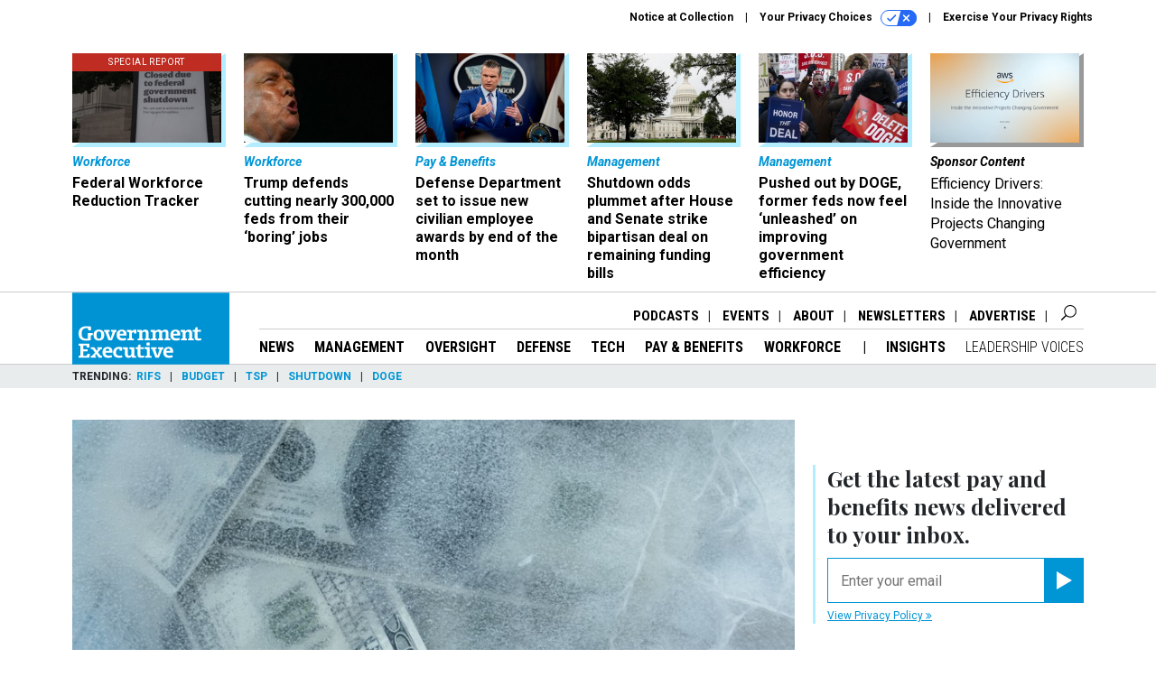

--- FILE ---
content_type: text/html; charset=utf-8
request_url: https://www.google.com/recaptcha/api2/anchor?ar=1&k=6LdOl7YqAAAAABKtsfQAMJd68i9_0s1IP1QM3v7N&co=aHR0cHM6Ly93d3cuZ292ZXhlYy5jb206NDQz&hl=en&v=PoyoqOPhxBO7pBk68S4YbpHZ&size=normal&anchor-ms=20000&execute-ms=30000&cb=b3k84o75xy24
body_size: 49711
content:
<!DOCTYPE HTML><html dir="ltr" lang="en"><head><meta http-equiv="Content-Type" content="text/html; charset=UTF-8">
<meta http-equiv="X-UA-Compatible" content="IE=edge">
<title>reCAPTCHA</title>
<style type="text/css">
/* cyrillic-ext */
@font-face {
  font-family: 'Roboto';
  font-style: normal;
  font-weight: 400;
  font-stretch: 100%;
  src: url(//fonts.gstatic.com/s/roboto/v48/KFO7CnqEu92Fr1ME7kSn66aGLdTylUAMa3GUBHMdazTgWw.woff2) format('woff2');
  unicode-range: U+0460-052F, U+1C80-1C8A, U+20B4, U+2DE0-2DFF, U+A640-A69F, U+FE2E-FE2F;
}
/* cyrillic */
@font-face {
  font-family: 'Roboto';
  font-style: normal;
  font-weight: 400;
  font-stretch: 100%;
  src: url(//fonts.gstatic.com/s/roboto/v48/KFO7CnqEu92Fr1ME7kSn66aGLdTylUAMa3iUBHMdazTgWw.woff2) format('woff2');
  unicode-range: U+0301, U+0400-045F, U+0490-0491, U+04B0-04B1, U+2116;
}
/* greek-ext */
@font-face {
  font-family: 'Roboto';
  font-style: normal;
  font-weight: 400;
  font-stretch: 100%;
  src: url(//fonts.gstatic.com/s/roboto/v48/KFO7CnqEu92Fr1ME7kSn66aGLdTylUAMa3CUBHMdazTgWw.woff2) format('woff2');
  unicode-range: U+1F00-1FFF;
}
/* greek */
@font-face {
  font-family: 'Roboto';
  font-style: normal;
  font-weight: 400;
  font-stretch: 100%;
  src: url(//fonts.gstatic.com/s/roboto/v48/KFO7CnqEu92Fr1ME7kSn66aGLdTylUAMa3-UBHMdazTgWw.woff2) format('woff2');
  unicode-range: U+0370-0377, U+037A-037F, U+0384-038A, U+038C, U+038E-03A1, U+03A3-03FF;
}
/* math */
@font-face {
  font-family: 'Roboto';
  font-style: normal;
  font-weight: 400;
  font-stretch: 100%;
  src: url(//fonts.gstatic.com/s/roboto/v48/KFO7CnqEu92Fr1ME7kSn66aGLdTylUAMawCUBHMdazTgWw.woff2) format('woff2');
  unicode-range: U+0302-0303, U+0305, U+0307-0308, U+0310, U+0312, U+0315, U+031A, U+0326-0327, U+032C, U+032F-0330, U+0332-0333, U+0338, U+033A, U+0346, U+034D, U+0391-03A1, U+03A3-03A9, U+03B1-03C9, U+03D1, U+03D5-03D6, U+03F0-03F1, U+03F4-03F5, U+2016-2017, U+2034-2038, U+203C, U+2040, U+2043, U+2047, U+2050, U+2057, U+205F, U+2070-2071, U+2074-208E, U+2090-209C, U+20D0-20DC, U+20E1, U+20E5-20EF, U+2100-2112, U+2114-2115, U+2117-2121, U+2123-214F, U+2190, U+2192, U+2194-21AE, U+21B0-21E5, U+21F1-21F2, U+21F4-2211, U+2213-2214, U+2216-22FF, U+2308-230B, U+2310, U+2319, U+231C-2321, U+2336-237A, U+237C, U+2395, U+239B-23B7, U+23D0, U+23DC-23E1, U+2474-2475, U+25AF, U+25B3, U+25B7, U+25BD, U+25C1, U+25CA, U+25CC, U+25FB, U+266D-266F, U+27C0-27FF, U+2900-2AFF, U+2B0E-2B11, U+2B30-2B4C, U+2BFE, U+3030, U+FF5B, U+FF5D, U+1D400-1D7FF, U+1EE00-1EEFF;
}
/* symbols */
@font-face {
  font-family: 'Roboto';
  font-style: normal;
  font-weight: 400;
  font-stretch: 100%;
  src: url(//fonts.gstatic.com/s/roboto/v48/KFO7CnqEu92Fr1ME7kSn66aGLdTylUAMaxKUBHMdazTgWw.woff2) format('woff2');
  unicode-range: U+0001-000C, U+000E-001F, U+007F-009F, U+20DD-20E0, U+20E2-20E4, U+2150-218F, U+2190, U+2192, U+2194-2199, U+21AF, U+21E6-21F0, U+21F3, U+2218-2219, U+2299, U+22C4-22C6, U+2300-243F, U+2440-244A, U+2460-24FF, U+25A0-27BF, U+2800-28FF, U+2921-2922, U+2981, U+29BF, U+29EB, U+2B00-2BFF, U+4DC0-4DFF, U+FFF9-FFFB, U+10140-1018E, U+10190-1019C, U+101A0, U+101D0-101FD, U+102E0-102FB, U+10E60-10E7E, U+1D2C0-1D2D3, U+1D2E0-1D37F, U+1F000-1F0FF, U+1F100-1F1AD, U+1F1E6-1F1FF, U+1F30D-1F30F, U+1F315, U+1F31C, U+1F31E, U+1F320-1F32C, U+1F336, U+1F378, U+1F37D, U+1F382, U+1F393-1F39F, U+1F3A7-1F3A8, U+1F3AC-1F3AF, U+1F3C2, U+1F3C4-1F3C6, U+1F3CA-1F3CE, U+1F3D4-1F3E0, U+1F3ED, U+1F3F1-1F3F3, U+1F3F5-1F3F7, U+1F408, U+1F415, U+1F41F, U+1F426, U+1F43F, U+1F441-1F442, U+1F444, U+1F446-1F449, U+1F44C-1F44E, U+1F453, U+1F46A, U+1F47D, U+1F4A3, U+1F4B0, U+1F4B3, U+1F4B9, U+1F4BB, U+1F4BF, U+1F4C8-1F4CB, U+1F4D6, U+1F4DA, U+1F4DF, U+1F4E3-1F4E6, U+1F4EA-1F4ED, U+1F4F7, U+1F4F9-1F4FB, U+1F4FD-1F4FE, U+1F503, U+1F507-1F50B, U+1F50D, U+1F512-1F513, U+1F53E-1F54A, U+1F54F-1F5FA, U+1F610, U+1F650-1F67F, U+1F687, U+1F68D, U+1F691, U+1F694, U+1F698, U+1F6AD, U+1F6B2, U+1F6B9-1F6BA, U+1F6BC, U+1F6C6-1F6CF, U+1F6D3-1F6D7, U+1F6E0-1F6EA, U+1F6F0-1F6F3, U+1F6F7-1F6FC, U+1F700-1F7FF, U+1F800-1F80B, U+1F810-1F847, U+1F850-1F859, U+1F860-1F887, U+1F890-1F8AD, U+1F8B0-1F8BB, U+1F8C0-1F8C1, U+1F900-1F90B, U+1F93B, U+1F946, U+1F984, U+1F996, U+1F9E9, U+1FA00-1FA6F, U+1FA70-1FA7C, U+1FA80-1FA89, U+1FA8F-1FAC6, U+1FACE-1FADC, U+1FADF-1FAE9, U+1FAF0-1FAF8, U+1FB00-1FBFF;
}
/* vietnamese */
@font-face {
  font-family: 'Roboto';
  font-style: normal;
  font-weight: 400;
  font-stretch: 100%;
  src: url(//fonts.gstatic.com/s/roboto/v48/KFO7CnqEu92Fr1ME7kSn66aGLdTylUAMa3OUBHMdazTgWw.woff2) format('woff2');
  unicode-range: U+0102-0103, U+0110-0111, U+0128-0129, U+0168-0169, U+01A0-01A1, U+01AF-01B0, U+0300-0301, U+0303-0304, U+0308-0309, U+0323, U+0329, U+1EA0-1EF9, U+20AB;
}
/* latin-ext */
@font-face {
  font-family: 'Roboto';
  font-style: normal;
  font-weight: 400;
  font-stretch: 100%;
  src: url(//fonts.gstatic.com/s/roboto/v48/KFO7CnqEu92Fr1ME7kSn66aGLdTylUAMa3KUBHMdazTgWw.woff2) format('woff2');
  unicode-range: U+0100-02BA, U+02BD-02C5, U+02C7-02CC, U+02CE-02D7, U+02DD-02FF, U+0304, U+0308, U+0329, U+1D00-1DBF, U+1E00-1E9F, U+1EF2-1EFF, U+2020, U+20A0-20AB, U+20AD-20C0, U+2113, U+2C60-2C7F, U+A720-A7FF;
}
/* latin */
@font-face {
  font-family: 'Roboto';
  font-style: normal;
  font-weight: 400;
  font-stretch: 100%;
  src: url(//fonts.gstatic.com/s/roboto/v48/KFO7CnqEu92Fr1ME7kSn66aGLdTylUAMa3yUBHMdazQ.woff2) format('woff2');
  unicode-range: U+0000-00FF, U+0131, U+0152-0153, U+02BB-02BC, U+02C6, U+02DA, U+02DC, U+0304, U+0308, U+0329, U+2000-206F, U+20AC, U+2122, U+2191, U+2193, U+2212, U+2215, U+FEFF, U+FFFD;
}
/* cyrillic-ext */
@font-face {
  font-family: 'Roboto';
  font-style: normal;
  font-weight: 500;
  font-stretch: 100%;
  src: url(//fonts.gstatic.com/s/roboto/v48/KFO7CnqEu92Fr1ME7kSn66aGLdTylUAMa3GUBHMdazTgWw.woff2) format('woff2');
  unicode-range: U+0460-052F, U+1C80-1C8A, U+20B4, U+2DE0-2DFF, U+A640-A69F, U+FE2E-FE2F;
}
/* cyrillic */
@font-face {
  font-family: 'Roboto';
  font-style: normal;
  font-weight: 500;
  font-stretch: 100%;
  src: url(//fonts.gstatic.com/s/roboto/v48/KFO7CnqEu92Fr1ME7kSn66aGLdTylUAMa3iUBHMdazTgWw.woff2) format('woff2');
  unicode-range: U+0301, U+0400-045F, U+0490-0491, U+04B0-04B1, U+2116;
}
/* greek-ext */
@font-face {
  font-family: 'Roboto';
  font-style: normal;
  font-weight: 500;
  font-stretch: 100%;
  src: url(//fonts.gstatic.com/s/roboto/v48/KFO7CnqEu92Fr1ME7kSn66aGLdTylUAMa3CUBHMdazTgWw.woff2) format('woff2');
  unicode-range: U+1F00-1FFF;
}
/* greek */
@font-face {
  font-family: 'Roboto';
  font-style: normal;
  font-weight: 500;
  font-stretch: 100%;
  src: url(//fonts.gstatic.com/s/roboto/v48/KFO7CnqEu92Fr1ME7kSn66aGLdTylUAMa3-UBHMdazTgWw.woff2) format('woff2');
  unicode-range: U+0370-0377, U+037A-037F, U+0384-038A, U+038C, U+038E-03A1, U+03A3-03FF;
}
/* math */
@font-face {
  font-family: 'Roboto';
  font-style: normal;
  font-weight: 500;
  font-stretch: 100%;
  src: url(//fonts.gstatic.com/s/roboto/v48/KFO7CnqEu92Fr1ME7kSn66aGLdTylUAMawCUBHMdazTgWw.woff2) format('woff2');
  unicode-range: U+0302-0303, U+0305, U+0307-0308, U+0310, U+0312, U+0315, U+031A, U+0326-0327, U+032C, U+032F-0330, U+0332-0333, U+0338, U+033A, U+0346, U+034D, U+0391-03A1, U+03A3-03A9, U+03B1-03C9, U+03D1, U+03D5-03D6, U+03F0-03F1, U+03F4-03F5, U+2016-2017, U+2034-2038, U+203C, U+2040, U+2043, U+2047, U+2050, U+2057, U+205F, U+2070-2071, U+2074-208E, U+2090-209C, U+20D0-20DC, U+20E1, U+20E5-20EF, U+2100-2112, U+2114-2115, U+2117-2121, U+2123-214F, U+2190, U+2192, U+2194-21AE, U+21B0-21E5, U+21F1-21F2, U+21F4-2211, U+2213-2214, U+2216-22FF, U+2308-230B, U+2310, U+2319, U+231C-2321, U+2336-237A, U+237C, U+2395, U+239B-23B7, U+23D0, U+23DC-23E1, U+2474-2475, U+25AF, U+25B3, U+25B7, U+25BD, U+25C1, U+25CA, U+25CC, U+25FB, U+266D-266F, U+27C0-27FF, U+2900-2AFF, U+2B0E-2B11, U+2B30-2B4C, U+2BFE, U+3030, U+FF5B, U+FF5D, U+1D400-1D7FF, U+1EE00-1EEFF;
}
/* symbols */
@font-face {
  font-family: 'Roboto';
  font-style: normal;
  font-weight: 500;
  font-stretch: 100%;
  src: url(//fonts.gstatic.com/s/roboto/v48/KFO7CnqEu92Fr1ME7kSn66aGLdTylUAMaxKUBHMdazTgWw.woff2) format('woff2');
  unicode-range: U+0001-000C, U+000E-001F, U+007F-009F, U+20DD-20E0, U+20E2-20E4, U+2150-218F, U+2190, U+2192, U+2194-2199, U+21AF, U+21E6-21F0, U+21F3, U+2218-2219, U+2299, U+22C4-22C6, U+2300-243F, U+2440-244A, U+2460-24FF, U+25A0-27BF, U+2800-28FF, U+2921-2922, U+2981, U+29BF, U+29EB, U+2B00-2BFF, U+4DC0-4DFF, U+FFF9-FFFB, U+10140-1018E, U+10190-1019C, U+101A0, U+101D0-101FD, U+102E0-102FB, U+10E60-10E7E, U+1D2C0-1D2D3, U+1D2E0-1D37F, U+1F000-1F0FF, U+1F100-1F1AD, U+1F1E6-1F1FF, U+1F30D-1F30F, U+1F315, U+1F31C, U+1F31E, U+1F320-1F32C, U+1F336, U+1F378, U+1F37D, U+1F382, U+1F393-1F39F, U+1F3A7-1F3A8, U+1F3AC-1F3AF, U+1F3C2, U+1F3C4-1F3C6, U+1F3CA-1F3CE, U+1F3D4-1F3E0, U+1F3ED, U+1F3F1-1F3F3, U+1F3F5-1F3F7, U+1F408, U+1F415, U+1F41F, U+1F426, U+1F43F, U+1F441-1F442, U+1F444, U+1F446-1F449, U+1F44C-1F44E, U+1F453, U+1F46A, U+1F47D, U+1F4A3, U+1F4B0, U+1F4B3, U+1F4B9, U+1F4BB, U+1F4BF, U+1F4C8-1F4CB, U+1F4D6, U+1F4DA, U+1F4DF, U+1F4E3-1F4E6, U+1F4EA-1F4ED, U+1F4F7, U+1F4F9-1F4FB, U+1F4FD-1F4FE, U+1F503, U+1F507-1F50B, U+1F50D, U+1F512-1F513, U+1F53E-1F54A, U+1F54F-1F5FA, U+1F610, U+1F650-1F67F, U+1F687, U+1F68D, U+1F691, U+1F694, U+1F698, U+1F6AD, U+1F6B2, U+1F6B9-1F6BA, U+1F6BC, U+1F6C6-1F6CF, U+1F6D3-1F6D7, U+1F6E0-1F6EA, U+1F6F0-1F6F3, U+1F6F7-1F6FC, U+1F700-1F7FF, U+1F800-1F80B, U+1F810-1F847, U+1F850-1F859, U+1F860-1F887, U+1F890-1F8AD, U+1F8B0-1F8BB, U+1F8C0-1F8C1, U+1F900-1F90B, U+1F93B, U+1F946, U+1F984, U+1F996, U+1F9E9, U+1FA00-1FA6F, U+1FA70-1FA7C, U+1FA80-1FA89, U+1FA8F-1FAC6, U+1FACE-1FADC, U+1FADF-1FAE9, U+1FAF0-1FAF8, U+1FB00-1FBFF;
}
/* vietnamese */
@font-face {
  font-family: 'Roboto';
  font-style: normal;
  font-weight: 500;
  font-stretch: 100%;
  src: url(//fonts.gstatic.com/s/roboto/v48/KFO7CnqEu92Fr1ME7kSn66aGLdTylUAMa3OUBHMdazTgWw.woff2) format('woff2');
  unicode-range: U+0102-0103, U+0110-0111, U+0128-0129, U+0168-0169, U+01A0-01A1, U+01AF-01B0, U+0300-0301, U+0303-0304, U+0308-0309, U+0323, U+0329, U+1EA0-1EF9, U+20AB;
}
/* latin-ext */
@font-face {
  font-family: 'Roboto';
  font-style: normal;
  font-weight: 500;
  font-stretch: 100%;
  src: url(//fonts.gstatic.com/s/roboto/v48/KFO7CnqEu92Fr1ME7kSn66aGLdTylUAMa3KUBHMdazTgWw.woff2) format('woff2');
  unicode-range: U+0100-02BA, U+02BD-02C5, U+02C7-02CC, U+02CE-02D7, U+02DD-02FF, U+0304, U+0308, U+0329, U+1D00-1DBF, U+1E00-1E9F, U+1EF2-1EFF, U+2020, U+20A0-20AB, U+20AD-20C0, U+2113, U+2C60-2C7F, U+A720-A7FF;
}
/* latin */
@font-face {
  font-family: 'Roboto';
  font-style: normal;
  font-weight: 500;
  font-stretch: 100%;
  src: url(//fonts.gstatic.com/s/roboto/v48/KFO7CnqEu92Fr1ME7kSn66aGLdTylUAMa3yUBHMdazQ.woff2) format('woff2');
  unicode-range: U+0000-00FF, U+0131, U+0152-0153, U+02BB-02BC, U+02C6, U+02DA, U+02DC, U+0304, U+0308, U+0329, U+2000-206F, U+20AC, U+2122, U+2191, U+2193, U+2212, U+2215, U+FEFF, U+FFFD;
}
/* cyrillic-ext */
@font-face {
  font-family: 'Roboto';
  font-style: normal;
  font-weight: 900;
  font-stretch: 100%;
  src: url(//fonts.gstatic.com/s/roboto/v48/KFO7CnqEu92Fr1ME7kSn66aGLdTylUAMa3GUBHMdazTgWw.woff2) format('woff2');
  unicode-range: U+0460-052F, U+1C80-1C8A, U+20B4, U+2DE0-2DFF, U+A640-A69F, U+FE2E-FE2F;
}
/* cyrillic */
@font-face {
  font-family: 'Roboto';
  font-style: normal;
  font-weight: 900;
  font-stretch: 100%;
  src: url(//fonts.gstatic.com/s/roboto/v48/KFO7CnqEu92Fr1ME7kSn66aGLdTylUAMa3iUBHMdazTgWw.woff2) format('woff2');
  unicode-range: U+0301, U+0400-045F, U+0490-0491, U+04B0-04B1, U+2116;
}
/* greek-ext */
@font-face {
  font-family: 'Roboto';
  font-style: normal;
  font-weight: 900;
  font-stretch: 100%;
  src: url(//fonts.gstatic.com/s/roboto/v48/KFO7CnqEu92Fr1ME7kSn66aGLdTylUAMa3CUBHMdazTgWw.woff2) format('woff2');
  unicode-range: U+1F00-1FFF;
}
/* greek */
@font-face {
  font-family: 'Roboto';
  font-style: normal;
  font-weight: 900;
  font-stretch: 100%;
  src: url(//fonts.gstatic.com/s/roboto/v48/KFO7CnqEu92Fr1ME7kSn66aGLdTylUAMa3-UBHMdazTgWw.woff2) format('woff2');
  unicode-range: U+0370-0377, U+037A-037F, U+0384-038A, U+038C, U+038E-03A1, U+03A3-03FF;
}
/* math */
@font-face {
  font-family: 'Roboto';
  font-style: normal;
  font-weight: 900;
  font-stretch: 100%;
  src: url(//fonts.gstatic.com/s/roboto/v48/KFO7CnqEu92Fr1ME7kSn66aGLdTylUAMawCUBHMdazTgWw.woff2) format('woff2');
  unicode-range: U+0302-0303, U+0305, U+0307-0308, U+0310, U+0312, U+0315, U+031A, U+0326-0327, U+032C, U+032F-0330, U+0332-0333, U+0338, U+033A, U+0346, U+034D, U+0391-03A1, U+03A3-03A9, U+03B1-03C9, U+03D1, U+03D5-03D6, U+03F0-03F1, U+03F4-03F5, U+2016-2017, U+2034-2038, U+203C, U+2040, U+2043, U+2047, U+2050, U+2057, U+205F, U+2070-2071, U+2074-208E, U+2090-209C, U+20D0-20DC, U+20E1, U+20E5-20EF, U+2100-2112, U+2114-2115, U+2117-2121, U+2123-214F, U+2190, U+2192, U+2194-21AE, U+21B0-21E5, U+21F1-21F2, U+21F4-2211, U+2213-2214, U+2216-22FF, U+2308-230B, U+2310, U+2319, U+231C-2321, U+2336-237A, U+237C, U+2395, U+239B-23B7, U+23D0, U+23DC-23E1, U+2474-2475, U+25AF, U+25B3, U+25B7, U+25BD, U+25C1, U+25CA, U+25CC, U+25FB, U+266D-266F, U+27C0-27FF, U+2900-2AFF, U+2B0E-2B11, U+2B30-2B4C, U+2BFE, U+3030, U+FF5B, U+FF5D, U+1D400-1D7FF, U+1EE00-1EEFF;
}
/* symbols */
@font-face {
  font-family: 'Roboto';
  font-style: normal;
  font-weight: 900;
  font-stretch: 100%;
  src: url(//fonts.gstatic.com/s/roboto/v48/KFO7CnqEu92Fr1ME7kSn66aGLdTylUAMaxKUBHMdazTgWw.woff2) format('woff2');
  unicode-range: U+0001-000C, U+000E-001F, U+007F-009F, U+20DD-20E0, U+20E2-20E4, U+2150-218F, U+2190, U+2192, U+2194-2199, U+21AF, U+21E6-21F0, U+21F3, U+2218-2219, U+2299, U+22C4-22C6, U+2300-243F, U+2440-244A, U+2460-24FF, U+25A0-27BF, U+2800-28FF, U+2921-2922, U+2981, U+29BF, U+29EB, U+2B00-2BFF, U+4DC0-4DFF, U+FFF9-FFFB, U+10140-1018E, U+10190-1019C, U+101A0, U+101D0-101FD, U+102E0-102FB, U+10E60-10E7E, U+1D2C0-1D2D3, U+1D2E0-1D37F, U+1F000-1F0FF, U+1F100-1F1AD, U+1F1E6-1F1FF, U+1F30D-1F30F, U+1F315, U+1F31C, U+1F31E, U+1F320-1F32C, U+1F336, U+1F378, U+1F37D, U+1F382, U+1F393-1F39F, U+1F3A7-1F3A8, U+1F3AC-1F3AF, U+1F3C2, U+1F3C4-1F3C6, U+1F3CA-1F3CE, U+1F3D4-1F3E0, U+1F3ED, U+1F3F1-1F3F3, U+1F3F5-1F3F7, U+1F408, U+1F415, U+1F41F, U+1F426, U+1F43F, U+1F441-1F442, U+1F444, U+1F446-1F449, U+1F44C-1F44E, U+1F453, U+1F46A, U+1F47D, U+1F4A3, U+1F4B0, U+1F4B3, U+1F4B9, U+1F4BB, U+1F4BF, U+1F4C8-1F4CB, U+1F4D6, U+1F4DA, U+1F4DF, U+1F4E3-1F4E6, U+1F4EA-1F4ED, U+1F4F7, U+1F4F9-1F4FB, U+1F4FD-1F4FE, U+1F503, U+1F507-1F50B, U+1F50D, U+1F512-1F513, U+1F53E-1F54A, U+1F54F-1F5FA, U+1F610, U+1F650-1F67F, U+1F687, U+1F68D, U+1F691, U+1F694, U+1F698, U+1F6AD, U+1F6B2, U+1F6B9-1F6BA, U+1F6BC, U+1F6C6-1F6CF, U+1F6D3-1F6D7, U+1F6E0-1F6EA, U+1F6F0-1F6F3, U+1F6F7-1F6FC, U+1F700-1F7FF, U+1F800-1F80B, U+1F810-1F847, U+1F850-1F859, U+1F860-1F887, U+1F890-1F8AD, U+1F8B0-1F8BB, U+1F8C0-1F8C1, U+1F900-1F90B, U+1F93B, U+1F946, U+1F984, U+1F996, U+1F9E9, U+1FA00-1FA6F, U+1FA70-1FA7C, U+1FA80-1FA89, U+1FA8F-1FAC6, U+1FACE-1FADC, U+1FADF-1FAE9, U+1FAF0-1FAF8, U+1FB00-1FBFF;
}
/* vietnamese */
@font-face {
  font-family: 'Roboto';
  font-style: normal;
  font-weight: 900;
  font-stretch: 100%;
  src: url(//fonts.gstatic.com/s/roboto/v48/KFO7CnqEu92Fr1ME7kSn66aGLdTylUAMa3OUBHMdazTgWw.woff2) format('woff2');
  unicode-range: U+0102-0103, U+0110-0111, U+0128-0129, U+0168-0169, U+01A0-01A1, U+01AF-01B0, U+0300-0301, U+0303-0304, U+0308-0309, U+0323, U+0329, U+1EA0-1EF9, U+20AB;
}
/* latin-ext */
@font-face {
  font-family: 'Roboto';
  font-style: normal;
  font-weight: 900;
  font-stretch: 100%;
  src: url(//fonts.gstatic.com/s/roboto/v48/KFO7CnqEu92Fr1ME7kSn66aGLdTylUAMa3KUBHMdazTgWw.woff2) format('woff2');
  unicode-range: U+0100-02BA, U+02BD-02C5, U+02C7-02CC, U+02CE-02D7, U+02DD-02FF, U+0304, U+0308, U+0329, U+1D00-1DBF, U+1E00-1E9F, U+1EF2-1EFF, U+2020, U+20A0-20AB, U+20AD-20C0, U+2113, U+2C60-2C7F, U+A720-A7FF;
}
/* latin */
@font-face {
  font-family: 'Roboto';
  font-style: normal;
  font-weight: 900;
  font-stretch: 100%;
  src: url(//fonts.gstatic.com/s/roboto/v48/KFO7CnqEu92Fr1ME7kSn66aGLdTylUAMa3yUBHMdazQ.woff2) format('woff2');
  unicode-range: U+0000-00FF, U+0131, U+0152-0153, U+02BB-02BC, U+02C6, U+02DA, U+02DC, U+0304, U+0308, U+0329, U+2000-206F, U+20AC, U+2122, U+2191, U+2193, U+2212, U+2215, U+FEFF, U+FFFD;
}

</style>
<link rel="stylesheet" type="text/css" href="https://www.gstatic.com/recaptcha/releases/PoyoqOPhxBO7pBk68S4YbpHZ/styles__ltr.css">
<script nonce="Y0MOGrYOfqI5QEomrbiPHA" type="text/javascript">window['__recaptcha_api'] = 'https://www.google.com/recaptcha/api2/';</script>
<script type="text/javascript" src="https://www.gstatic.com/recaptcha/releases/PoyoqOPhxBO7pBk68S4YbpHZ/recaptcha__en.js" nonce="Y0MOGrYOfqI5QEomrbiPHA">
      
    </script></head>
<body><div id="rc-anchor-alert" class="rc-anchor-alert"></div>
<input type="hidden" id="recaptcha-token" value="[base64]">
<script type="text/javascript" nonce="Y0MOGrYOfqI5QEomrbiPHA">
      recaptcha.anchor.Main.init("[\x22ainput\x22,[\x22bgdata\x22,\x22\x22,\[base64]/[base64]/[base64]/ZyhXLGgpOnEoW04sMjEsbF0sVywwKSxoKSxmYWxzZSxmYWxzZSl9Y2F0Y2goayl7RygzNTgsVyk/[base64]/[base64]/[base64]/[base64]/[base64]/[base64]/[base64]/bmV3IEJbT10oRFswXSk6dz09Mj9uZXcgQltPXShEWzBdLERbMV0pOnc9PTM/bmV3IEJbT10oRFswXSxEWzFdLERbMl0pOnc9PTQ/[base64]/[base64]/[base64]/[base64]/[base64]\\u003d\x22,\[base64]\x22,\x22JsOaw5bDlDvCiEcTwoQBwqBqfsO9wrLClsO2YSthFwbDnThowrfDosKow4Fqd3fDtF48w5JQf8O/wpTCo1UAw6tTS8OSwpw2wpo0WShfwpYdFjMfAxbCmsO1w5AUw7/CjlRDFsK6acK4woNVDhLCqSYMw4cRBcOnwpZtBE/DrMOPwoEub3ArwrvCkFYpB1gHwqBqacKNS8OcOFZFSMOfJzzDjFTCoSckITRFW8Ovw6zCtUdOw5w4CnAqwr13UVHCvAXClsOOdFFhaMOQDcOhwpMiwqbCnsK+ZGBDw5LCnFxKwqkdKMOhTAwwVSI6UcKjw7/[base64]/[base64]/ClcKKw6zDmibDscKzw5zCgxBEw5ZJSsOyFA93VsOYfsOew7HCvQHCn2g5J1jCs8KOFGhjSVVZw5/DmMOBMsOew5AIw7ILBn1GbsKYSMKVw7zDoMKJF8Khwq8awpbDqTbDq8OEw6zDrFAxw7kFw6zDl8KiNWI9CcOcLsKaS8OBwp93w5sxJyvDjmkuc8KBwp8/wpLDkzXCqTPDjQTCssOqwrPCjsOwXyspf8Orw77DsMOnw7XCj8O0IGnCuknDkcO7QsKdw5FPwr/Cg8OPwqNkw7BdRjMXw7nCsMOQE8OGw4lswpLDmULCswvCtsOtw6/DvcOQW8KMwqI6wpLCpcOgwoBMwrXDuCbDmRbDsmIvwoDCnmTCuQJyWMKIasOlw5Bow5PDhsOgacKsFlFWdMO/w6rDh8Obw47DucKnw6rCm8OiBMKsVTHCtGTDlcO9wr/Cg8Olw5rCqcKJE8Oww745TmlTAUDDpsOEHcOQwrx6w4Iaw6vDrcK6w7cawqvDh8KFWMOkw45xw6QAFcOgXSbCpW/ClUNjw7TCrsKaODvChV0tLmLClsK+csObwqxww7PDrMOQJDReAcOtJkVMcsO8W0/Dhjxjw7/Ch3diwpPChAvCvwYLwqQPwpLDgcOmwoPCsic+e8OwdcKLZRxbQjXDujrClMKjwr7DgC1lw5nDjcKsDcKJJ8OWVcKWwo3Cn27Dq8OEw59hw71DwonCvgLCoCM4L8Ouw6fCscK0wosLasOtwqbCqcOkPS/[base64]/w6bDpVrDocKRwpzDnsOyw7HDt8OIw790PCXDinFbw6EAPcOEw6NeDcK/VAtgwo8jw41fwo/[base64]/DjTkKcsOgGMK6QWvCiS/Dgz/[base64]/[base64]/[base64]/CrcK5w5HDs37DjBUuw6/CsU4MVVjCt8OxcwQ9w7Z/Bi7CosOkw4zDgDvDk8OEwoYhw6LDtsOIIsKKw4AUw4HCqsOCfMKSUsKHw53DqjXCtsOmRcKqw6pow6Y3XMOqw7BewrExw4/DtzbDmFTDsAh+bMKBZsKkJMOJw6olcDYOK8KnNg/CtwpzIcO7wrhkXUIEwqrDskvDlsKITMOMwpjCtkXDv8Otwq7CsVwwwoTDk2zDhMORw4hedMK/JcOWw6DCk2cKCMKFw5BhD8ODw7Rrwo19IX53wqHDkMORwrAoW8ORw5bCjAhcRMOpwrc3JcKqw6BKB8Ogwp/[base64]/w4kdwqnCukxPwqhCbT5vw5TDhxp0OCMNwqLCgnRHOHrDrcKiFBPDusO4w5MmwopRI8OgUjEae8OyBARmw79Sw6c3wr/DpcK3wpQlBw1gwoNGFMOzwpnCnUNhYhlOw5kaCGvClsK5wr1Kw7oZw5fCoMKVwr0Rw4lhwoLDq8Odw53CvG/CoMKHehA2XX98w5UBwoRCAMO9w47DtnM6FCrDn8KFwrZLwok+T8KdwrhleXTDgCZ1w5xwwqDCphTChQAJw7vDvyvCsD7CvMKDw7UuKzc7w7J/asK/fsKcw53ChUDCpSTCjBHDk8Ouw7XDhcKJdMOPC8Osw4JIwpsaC1pTfsOIO8OHwpI1Wwt4FngefcKhOU0nYAzDmMOQwps4wqlZVw/[base64]/ChcKYw7rCo0/Do8KOw6d7aj3CoMOEw7zCognDsMO6wqHDoy7CksK7VMOAZHAYJF7DjTrCisKCecKnP8KQfGFyVihOw68yw5nCk8KmH8OpKcKAw4ZzcSpuw49+KjHDrjVfah7CjhHClsK7wrXDm8O1wp95LVLDn8Kgw4zDqUEvwoMiAMKmw5XDlT/ConxTH8Oyw5UkFHYBK8OcE8KTJBrDuBHDmStlwoLDn3hcw4PCijN4w4XClw8OW0U/IiXDlsK/[base64]/CtkTCrMK8w4zCuMKxDlTDl8KAw4HDlcK8bCpFNmbCtcOJMgPCrwY0wphdw6h/MnfDpcKfwp5bF2FNH8Kkw5JlLcKow4hRDnc/LRHDmEUIdcOrwrdDwqHCuHXChMOwwp43dsK5SUBbFUsawp3DqsO8YsKQw6rCnwpJYzPDnTIgw4wyw5PChTplCT1FwrrCgDQxXnodL8OzDsO5w5llw4HDmQHCoVBFw6zDnyYpw4/Dmg8xG8OswpdPw6DDg8Oyw4LCjMOIG8O3w5LDjVsyw4USw7pgH8KNFsK0wpgraMODwoM1wroaRcOAw7x2Fy3DscO8wpc+w5AKH8KgesOew6nDicOUFk5NVCDCnzrCixDDtcKsXsOpwrDCsMOEGhNdHh/CjDQLByciBMKuw5cQwpIWS0s8acOQwo0ad8O9wo1VEcO/w7gFw5TClRnCki98MMKowqDCk8K/w4TDp8ONw6zDgsKQw4TCncKwwplPwoxDAcORcMKyw4ZJwqbCkCxINWEbNMO2LSVwS8KhGAzDhjpreVUMwr/DgsO7w6LDocO4W8OOQsOfS1R4wpZaw6/[base64]/ChcKlQsO1MglZw4RswpRhwpPDvRbCg8O+IRAWw4jDhcO5TwYOwpPCucOPw7J5w4DDpcO2wp/DrlFUKF7CuipTwrHDusO3QgDCrcOOFsOsNsK8w6nDmjN6w6vCrHItTmfCmMOHKnhDQzllwqVnw6d1DMKyVMK5WB4fXyTDr8KGPDkjwpAFw5VXT8OUal1vw4vDgy1mw53Cl0RJwonCtMKFQA18cTRBNQtGwqDDiMOxwqsYwqjDvGDDusKJHMK3KX/DkcKtPsKywr3CgzvCgcOQScKQbkLCoBjDgMOrKAvCsGHDusKZecKYBXFyTHZVKFzCrsKRw6kFw7YgEFE4w7HDhcOPwpXDncKsw4TDkXJ4BMKSYgvChVVewprCnMKcRMOLwprCuj7Dk8Kow7djRMK/w7TDisK8eHtNQcOVwrzDoFdYPmc1w6HCkcKjw68xIm/Cn8K+wrrDvsK6wpvClyoww7R5w7jDrBHDssOFfXBUe04aw71CdMKww5QqQ3HDqcKJwpzDkEl4IsKvIMKKw5olw7lJKsKRDWLDqy0IZMO4w5VFw4w4SX8iwr8qbXXCgmnDnsOYw713E8OjXkLDvMOxw6vCkljChMOSw7PDusOCa8OJfk/ChMK8wqXDnhFDOm7DszLCmx/DscKeK3lzTsOKJMOHGS0+IDR3w68eZlLDmTUuWntfHcKNRD3CkMKdwpTDvntEPsODT3nChjzDlMOsO2Bcw4dzGnzCslkOw7TDlUjDisKyWgPChMKZw4EgPMO9BsOwSG/CjSEowo7DhRXChcKVw6vCisKAPUF9wrxfw68TBcKDDcOawqHCu2tfw5vDkTFXw7DDr0HCgHMkwpEadcKMFsKSw7kCcyTDkg1CcsKiAnHCscKQw41Cw4x/w4s8wqLDqsKtw4zDm33DpHRnKMOGVGRiaE3DhUx+wozCqiDCpcOsHzkhwo45JV8Dw7rCnMO0fW/Cg0RyZMOJAMOBP8OwacOmwrRHwrrCsnoMMHDDh0fDtmbCv2J4VcKEw71BDcKVFEYOwo3DicKZPkdlYMObDsKvwqfChAbCuiIBOn99wrbDi23DgjfDmF13HANMw4DCk3TDgsOrw7oEw5JMf3hFw7AjT2BzLcOqw7Y5w4g8w7JVwp/[base64]/DucK1OsOFf8K+eHnDvWjCrzfDsExSwqYqQcO5SMOIwpLCoUoWQXnCr8K0MAZVw7d2wpUlw7c2Tyw2wrQeMFTDoHPCrEZewpfCuMKMwodiw7/[base64]/CvCPDrlTDkcO1w4AxR8K2wqfDvcO0FcOYw4vDv8ORwqlSwq3DqMOoNBsfw6bDsXs8SA7CvMOFF8OlA1oMBMKsJ8K8DHA/[base64]/CmsOzT8KIw5jDriLCtMKNTcK7T2tzaFo8B8KZwrDCjVPCpsOBBsOVw6rCuzfDj8O+wrg9wpcJw7hJNMKQMznDqcK3w5/CvsOEw7UUw5ImIEPCon0HGsOaw67CtHnDicOGbMKgVMKMw5Mlw6DDnhnDoXNZTcO3bcOuIXJcHsKfVMO+wpE5NcOMWHjDh8KGw4PDoMKwMWfDvRM4TsKaCErDkcOUwpYBw7h8ACgHQsKZKsK0w6PChsOIw6jCisKkw7nCplLDkMKRw7t3NTrCqm/CscOncsOGw6TCkkVbw7fDgSgRwpLDg1HDrxcOVMOtwqQsw4F7w7PCs8O9w7/CgVBRIijDtMOnTH9gQsOZw7clGUPCvsOhwpjDsSh1wrFvZV9Ew4ElwqPDuMOTwoEAworCkMK0wo5EwqYHw4dYA0/DsBRJMj1jw5YHeChoDsKfw6jDvRBbQVkfwq7DqsKvKiksO0Qpwr/[base64]/DlcKoDsOeaMKBw5jDusOoXipCw6fDkcKww5FBwpDDsXLCgsO1w7QVwrluw6rDh8KOw507Uh/[base64]/DqQxjw7YbI8OmwrbDp8OwfcKwQ8ORbDbCnsK1H8K1w6x9wokPP2UGKsKswoHDvTvCq0jDuxXDt8OGwpZjwqQuwoPCqWR6DV5ew4l2byrCgwQBUiXCqQjCikxOHwIlOFbCncOaJ8OdMsOLw5/CvHrDqcK+AcOIw4FqfcOnbmnCvcOkEThiPcOpJ2XDh8O+VRLCicKbw4HClsOlWsO8b8Kdel87KmnDqcO2Cz/CiMOGw4TCtcOKW2TCgw0JL8KVOh/[base64]/DicKzwq5iFcK1w4XDgzt0eMKNw5JMwrIDw7ZNw4loaMKtBsOmB8O0DCQldEZjeCbDuxvDncKEOMO/[base64]/[base64]/Cpk0zw4QAa8KxH8KLworDiB4Jw7zCncOnfcO7wppQw7UBwp3DoAdTO1/Cm2/Cr8Opw4TCvFLDjFoLbSQPScK1wqNCwpzDpcOzwpvDrFnDoSsWwpNdV8KBwrrDp8KPw7PCrz0aw4RdO8K6w63CgMO7XH0gwoIKG8OudMKVw6sjQi7DhWUPw5vCusKAdy4sLTbCi8OAVsOXwpXDo8OkIcKHw6oCDcOGQjLDjXbDusK/ZMOIw7PDn8K1wqwyHz8jw4Z4SxzDtMOxw61ZKwzDojfCqMO+w55HQWhZw6bCuVsHwoY+IXHDtMOLw4TDgltPw7o/wr7CojDCrSJuw6HDnQDDhsKWw58/RsKowqjDh2TClUPDgsKuwqIIZ0sbw5UiwqoXKsK7BMOQwqLCgi/[base64]/DlhB5w5V1ccONA8KDw4zCkGJhwqR/XBXDn8K1w4TDhEPDtsOZwqF5w7QeO3PCl2EDLULCtlHCmcKSI8O3C8KfwoDChcOjwphqEMO0wpgWR3TDpsOgGjLCojNiNEbDrMKaw47Ct8OgwqVnw4PClcKPw7wDwrptwrJCw5fCsBkWw65pwqxSw7g/PsOrRsKUaMK4wokiGcKow6MhUMOuw5gHwo5QwpIBw7rCmsOyNsOnw7HDlCUSwqNEw64ZXQpnw6fDh8KUwofDvwDCm8OGOcKcw54PKMOFwrFYXH/Cq8OYwojCvEXChcKcMcKnw5PDoETCq8KgwqIrwpHCjzx8HVELfcOZwrAawpHDrsKbdsOawrnDv8K9wrvDq8OAKzgCZMKSFMOhYAYfAUrCojFPwo4zUljDs8KDDMO2f8OYwrcawprCvT9Tw7HCscKjesOLEgHCssKJwrt7Ny3Co8KtY0JWwqsEWMOfw6Qxw6zCuR/CryTCvALChMOGMMKNwqfDgCzDkcOLwpzDtUx3EcK4O8KFw6nCh03Du8KHb8Kcw73CrMKUI319wo/CjmPDvjzCrUhrUsKmbVt5ZsKtw7vCtsO7f0bCgV/[base64]/RMOqw6XDoBfCvsKiw6c2wqHCncOzEcKJJUHCpMOCw7/DvcO0asO8w7XCsMKzw702w6chwo9Tw5zCtcO0w59Ew5TDs8Odwo3CjzxoRcOiI8K6HGfDsHNRw4DCjlQDw5DDhRF0wqEkw67CkTzDhGkHEMKywpMZLMOmKMKsGMK9wrcxwobCsxTCp8OeEUQkMg7Dj1rDtgVqwrVmTsOtAUF0bMOxwq/CqUdawohEwpLCsiRuw5XDnWk5fDDDmMOxwoMnUcO6w5/CgMOmwphJLHPDhjwVAVQCBcOyA0Z0eGbCh8OvRmB2TXRrw73CuMOtwqnCh8OhXF8dPMKCwrAIwpkVw6vDvsKOHBzDnDF1YcODcm/ChcKlfT3Cu8KKfcKqw5luw4HChDHDhAzCgFjCnWzClX7Dv8K1bTsnw6VPw4RbJ8KjbcKJGSNtOgvCtQ7DgQ/[base64]/Bld6HT1JIsKjIntLbCnCogpLOE9PwobDt3LCvMK4w5bDtMOyw7w7PB3CisKUw7EpZAzCicOFGBMpw5JZcTleKMKmwovCqsKrw5UTw64Xf3/CulpyQsKhw65aZcKkw7g1woZKQ8K9woYWFTsaw7pIasO+w4FswpvDu8KAGGjDicKITAd4w7w0w4EcXwvCk8O9CHHDjxYuOjodQiwzw5FJehrCqxXDlcKgUCA2C8OoOsKSwpBRYSXDq1nCkWUfw40tc3/DmsKKwoHDoS/[base64]/[base64]/wrbDtcKGXhchwpAwLcK1w4rCggHDsMKqdCzCq8Kzw7vDtsOHwoBjwpLChsKaC00Ow4LCjknCpwbCoEZaYhImYQ8cwp/CmcO7woYTw4fCrcK/M3TDoMKTTijCtlTCm2rDvThiwr00w6/Cqkpsw4DCpRlGP0/CvSYKZW7DtRw6w5nCt8OIMMOYwobCrsKiC8K8OMKUw5J1w5Vgwq/Chz/[base64]/[base64]/DuXvCkgoyw4VZw4pAGQHCvHrCnWEXQMOiw4kkelfCssOXOsK5BsK3HsKADsOnwprCnWrCsA7DjHM8RMO2YsOhasKnw7VUeERTwqkCVCBkHMOPSg9OHcKQe1AFw7fCgBMkHxlQb8OiwrA0c1HDusODM8OcwofDkhI5aMONw546cMO/ZgdUwp5uXTTDnsOmRMOkwrHDlWXDrhV+w6h9YcKuw6/CrkVkcMKdwqVTD8OxwrJWw5/CkMKCSQbCgcK4XUbDry9Iw6o9UcK5EMO7FMOwwrQfw7rCiAsEw6gPw4Emw7gnwpFOQcKkZV9VwqpbwqVTBw3Cj8Osw5bCoSYrw59nLsOXw6zDvsKNfDF5w7bCr0LCgSHDq8OyPxAMwpXCm2AYw73CnQRXcVfDs8OHw5kjwpvClsKMwrcnwo4pE8OWw5jCp0/[base64]/Cj308Z8OYwozCoMKZBwY5wq8RwqLCoz0/f0jClRQCw59kwrNjRmI+NcKswqrCpMKSw4N6w7vDqcKHMyDCucK/wrVHwoHCmlLCoMOFPjrCrsK/wrl+w7QewrLCkMKAwpgXw47CqUXDgMODwpV0KjrClcKGfUrDuUcXSFvCq8O4BcKjRMKnw7NcG8KWw7BdaUlBBwLCoVkoNFJ0wrlYdHc2SCAxOzkew5cBw5k3wq4IwrXCsAUQw6czw41MHMOtwoQlUcK8C8O+wo1swqlaOAlFwrkzF8OVw705w4jDpnY9w6t2eMKeRBt/wp/CvsO2W8O7wogoIllZOcKNblrDqVsgwpHDksOTam7CuB7DpMO3KsOuC8KvSMOlw5vCs0wcw7guwpPDgC3Cl8O9McK1worCgMOQw7Qwwrdkw4QVED/CksKkG8KzTMOLB0jCnmnDmMK+w5zDumESwpBZwovDpsOjwrBrwoDCuMKkfcKjWMK9EcOcVG/DuVJiwrDDn05jdyjCkcOGWWNdEcKFAMOzw7dIeW3CjsKOKcOWLyzDh3nDlMKIw6bCsjtaw6J7w4J8woDDvXDCiMOAATgcwoAiwqLDrcKowqDCrMOcwpBzw7PCk8Ktw4zCkMKzwp/CvELDlCVAeGohwoDCgMOOw78nE0M8WULDsgIbPcOvw5o8w53CgMKrw6nDocKjw6sew4xcM8O4wo49wphuC8ORwrjCoFHClsOaw5nDiMOATsKKccO0wqNGJMOBW8OKUXPDlcK8w7HDkWjCs8KXw5MEwr/CocKNwpnCsW9UwoDDgMOCR8OlRcO3B8OlHMO6w6R7wrLCrMO5w6vCmsOow57DhcOUScKmw7Miw4tSIcKSw6opwp3Dqh0nb2wJw7JzwoFtBh9ZHsOKwoTCs8KLw4zCqxbDhBxnIsOCUcO4TsOvw4vCv8OeVh/Dvm1IZRTDvcOoOsOJIGUmZcO/BnPDjsOeHcKdwoHCrcOuLMKdw6zDpEfDjybCqxnCocOQw4jDj8K5PWwJDHtTPDPCmcOOwqXCpcKJwqbDhcOjTsKrJDhcAzcawqE/dcOvPB7Di8K5woIqwoXCvGMcw4vCh8Kiwo7ClgPDqcOmwqnDicOdwqRSwqdeL8KnwrLDj8K4IcOPC8O3wqnCksO1PnXCjG3DrEvCnMOMw6VxLkNHRcOHwqouf8K+w63ChcO2bnbCpsKJDMONw7nCvsKcSMO9PHIcABvCs8OjHMKuIVwKwo/DgzlENsO1PBUUwrjDhsOWbknCgsKqw6RkOMKPTsOMwohLw5I7YsObw58sMxsbNQN2MW7CjcKtPMKzMlvDrcK/IsKeZEEDwp3DuMO7ScODJh7DtsOHw4cZDMK+wqZQw4E/DRduMcOFEUfCvFzCo8OaGMO6dijCu8OSwpVjwp1sw7fDtsOGwp7Dln4ZwpAVwqc5LsKmCMOAcw0KOMK1w5TCgCFSU0/Do8KuX2h+YsK8VBk7wpcIWX7DkcKmcsOnQ3/[base64]/[base64]/w4/CksOUw6bDrsO4wp8+O0nCgXPCm8ODCijCksKTw67DpzLDi0vCm8KDwqN3OMONVMK7w7vChyjDiTx8wpnCn8K/XsO0w7LDksO0w5ZbBMOZw7rDv8O8KcKHwr5yXMKAbC/DlcKhw4HCvR4Dw6fDiMKgZ1nDk2rDv8KEw5lowpk+DsKDw7hAVsOLfi3CpsKpID/Ck0bCmAhJPsKZSknDvA/CsG7Cm23CulnCvGMBY8KUS8KGwqXDjsKpwp/[base64]/w4IsYljDncK4w5bDrcK3wrs1Ziwhw6dxwpTDlsO6w6Yewoc7wqbCg0A3w45twolew48ew41Dw6LCtsKGG2zCtHhywqpTaAE7wp7CgcOMAcOqLm3DqcKtJsKcwqDDksO6LMKww6/DnMOBwrdow7E+AMKCw44Hwp0AJEt2cV5/[base64]/CnMOlSMKQNyHCuMKnwrzDusOvDMO6b8OANcKKWMKhY0/DkBjCpivDul3ChMOFF0zDkADDu8KewpIfwpLDulB2w7TDgcOxX8KpWEJhVFsPw5ZFEcOewq/Ck0IANsKjwrtww5UuCC/Dl3N+KEcrEWjCj0FFOTbChBTCgGp8w5zCjllFw7XDrMK2CFYWwqXCnMKrwoJtw4trwqdGdsO9w7/CiHPDpATCh0VwwrLCjz7DiMK7w4MPwpgwTsKawrDDj8Oewodqw68/w7TDpgjCgh1EazfCscOvwoLClsK9CsKbw6nDsFDCmsODdsKdRSwfw7TCg8OuE2kxRcKaVBUIwpU5w7kPwqAzCcKlPXLDssKBw4ZEFcK5YmcjwrM8wrTDuS1+fcO/FEXCr8KDP3vCnsOITiBSwrl6w4cfYsKEw4/CpsOyAMKDfTQdw6HDnsOdwq8HHcKiwqsLwoPDhiF/YcO9dA3DjsOraAHDj2fCsGHCoMKzwqHClsKyDh3CuMO0JVZFwrclJRZew5MiSUvCrx/[base64]/[base64]/wp0EVizDsMOPw5nDpULChcO/[base64]/Cn8OaG0UrwqULaMKMPjDClzDCiMKawo5XVEwiw4hTw55oSsO/EcKnw54dVEp1dxXCgsO5QsOuXMOxS8OAw7tjwqs1wqHDicK6w7oOfHDCm8K0w7kvD1TDtcOOw57Cn8OLw6xGwosQUlbDulbCmn/ClMKEw6HCjlVafsKUwqrCvEt2PWrChhwaw75+CMOaAQNdVivCsmwbwpAfw4rDiFPDu1wJwopvLWnCqGXCuMOTwqx6ZHzDj8KawpLCpMO9w5sCWMOyXRTDlsOLAB9nw7pMdhlqXsO9DcKRRnjDqzQlemHCsVRKwp8LZkbDnMKgGcK8wpfCnnPClsK/wobCjMKqBhkpwpDCoMKzwrhHwpFuPsKhPcOFSMOgw6RawqvDpx3CmsKoPQ7Csk3ChsKKfQfDssKwWcK0w7DDvMO2w7UEwpdYMHDDgcK8CngYw4/CpCzCjnbDunkJAAdxwr3CpW8QLTjDmmnDjsOYLxJyw7VLEAAmbsKrYMOmG3vCumfCjMOcw6k7wpp4Z0dTw4BtwrvCmBDCvWc8OMOLJV0Owp9XZsKmMMOpwrXDrDZVwqhUw4fCnlDCq2/DrMOBBlnDiQTCsHdKw5ciWCnDlcKnwp00ScOUw73DlFPCm1PCgkJ2U8OMdMOgfcOSWQEsAEhFwr0ow4/DoQw3O8OvwrHDqMOywpUeTMOGOMKKw6AKw5o9FcKMwp/DggvDhWDCpcOcbCjCt8KXI8KQwq3Cpk8/F33DrTXCvMOPw6omO8OWEMKvwrBww6BSalLCisOlPMKPNV9Yw6XDpltEw6ZYC0jDnk9Yw48mw6hCw5cTV2TCgjXCicOyw7jCpsKcw7/[base64]/ClsKjbhQew6XCvjZqw4XDlTh7f2Ilw45Iwp9KcsOyKHTChFrCn8O3wo7CiVhgw5LDvMKgw7vClsOYdsO/e2zCuMKVwpvCvcOBw5lLw6XCgCQEKER9w4HDqMOmIxwjM8KYw6BjVAPCtcOxPhHCpGRrwrcowq9Iw7BPGiM0w6LDgMKSZxHDmyoWwo/[base64]/DnhHCqVscYgvDgsKlJsKqw54Qw73Dk1LDpQIvw6zCqlzCqsO0PwEpXDQZYGDDkSJlw6/DiDbDksOow4TCtwzCnsOzOcKqwr7Dg8KWPMO0ACPCqHAvecOnHEPDrMOjE8KDF8Orw4rCgcKQw4w3wprCo1LClzJoJ3tpW3/Dok/[base64]/CkMK/I3/Cu8KZFMKzb8Oqw7VKM8KIDENZw7/Dh0jDvDpaw6EhQydiw5Vlw5vDh2/CiWwwKBQowqfCvsKFwrJ+wpEBbMK8wp8aw4/CoMOOw4vChRDDnMOYwrXCr2IdKmLDqsO3w5F4X8O6w4pCw6vCvQpew45SQwhQNcOGwpV0wqjCvMOaw7p9cMKrK8OOKsKiLF0cwpJNw5/[base64]/wo7CiDbCrm5iwpzCpMKLw6nCtAwIwo/DpHbDjsKyQcKtw6zDgMKawrnDtUM0wp0GwoDCqMOqHcKwwrPCqGMLCBctEsK3wq1UZSkywqZIacKbw7bCpcO0AFXDvsOAWMOIbMKhF0cIwr/CtcK8WlbCk8KRBh/[base64]/CiRoUwrHCunDCrcOhacKib2Z8ScOVwr8/w7hGccOcccOTGgbDrcOEb0J0w4fCn19TKcOew4/ChcOQwpLDscKqw69ew5USwqJzw4Zqw4vCsmxvwq5+NC3CmcOlWcOswr9Ew5PDkBh2w6hBw6HCrUXDvTzCnsKIwpRUfMOYO8KfQQrCgcK8bsKdw6VAw4fCsxNMwrYiKGbDiDN0w4QMIRZYXnPCsMK2wqbDgsOcfipKwr/CqFEdFcOoODkEw49qwqnCoh3Ci2DDlB/[base64]/BXgZVjMfw4AZGTTDtMKtXsOawr/DucKIwpJYFwPDqELDh3clehfDj8O8M8KKwoc1XsO0EcOTRsK+wrsRTGM7Zx/DicK9wq8vwqfCscKrwoEJwolRw4dJMsKww5IifcKww44dIUHDqF1oLinCuXnClQU+w5/DjRLDhMKyw5/CnB0+TcKvEk86ccK8ecOlwo/DkMO/w7Ayw7zCnsKwT0HDsnBBwqrDpVtVRsKAwrN2wqXCsSHCrXx5TiQ1w5rDpsOaw5VCwr0lw5vDoMKnHTTDgsKHwqYnwrEVDsO5QxPCtsK9wp/ClMOJwojDjUkgw4LDsjkQwr4vXjzCvcOBEi0GdhYgHcOkYMO6AkA6OsOgw5zDgzVrw7EWQxbDqWsBw7nChXjCg8KOJhh+w7zDg3lUwqLChQRCP3fDrTzCuTfDq8O/wqfDicOTUX7DgQHDisO1EDZNw6XCtHJFwr47SMK5O8KwRQxiwrBDe8KdOmscwq8Bwq/[base64]/[base64]/[base64]/w6XDo8OOM8K9cmbDpMKEw5PDmsKJw7nDp8Ovw7jCiQzCgsKmwoMmw7/CkcKfUCPCsyF2KcKkw4/DoMKIwrc4w5FLaMOXw4JUM8KpTMODwrfDgCVSwq7Dq8O8CcOFw4F2Wn8+wowww7HCtcOqwobDvzTCk8O8YjTDhMOqw4vDnGoVwoxxwoVocsK7wpkKwpzCgycvTQVHwojCmGTCmH0Vwr0uwqTDp8KsCMKlwqVXw7tvL8Kxw6B/wqUww6vDpWvCu8Kyw7dIEARPw4pqHAfCkj7DiVEEKyd+w6JhNkJ7woMUDsO7esKNwobDuE/Ds8KcwqPDt8OQwqZeUmnCt0pPwooDecO2wq/CvjRTC3/Dg8KWPsOyNiYEw6zCkXnCjmdBwo1Cw5PDn8O7fzNRDVFSYMO7WMKlesKxw7zCmMKHwrY1wrQff2HCrMOkBBE2wrzDlMKIbG4NfcKkKFTCjWgUwpM/K8O5w5g9wrllHVd3AT4cw6QTMcKDwqvDsn4ZI2TCpMO+E0zDo8Kzwop+IzkyPkjDrkTCkMK7w7vDj8KUBsO9w6kyw4bCuMOIEMOPY8OEO29Ww6xoJsOPwpF/w6XChQjDpsKBPMOIwr3CjT7CokHCo8KCZmNuwpkdVQ7CqlPDlTzCg8KsFDJqw4DDpHPCkMKEw5vCgMKMdQYBXsOvwq/CqybDh8KaNyNww4Qgw53Ds1HDnl1jTsOFw57Cs8KxYRzCgsKvYGzCssOFcCfCocOPHXjChiEWOMKwSMOrwozClsOGwrDDrlfDhcKtw5pJH8ORwo1xw73CskbCrCPDrcKiAi7CkCfCiMO/[base64]/DsyACR8K2w7DDpMKbb8KOw4Jew7g+wrXCphlFw6x2JTRGVSJKF8OcFcOOwox7wrzDjcKfwqxLE8KGwpNeFcOSwpclPQYgwrRGw5XCusO4JsO6wq3CusOyw6DCncKwSkUMSjjCgx0iEcOywp3Dki7DqQ/DuiHCn8Orwog7JyXDgHPDvcKqZcOPwoczw64Uw4zCrsOZwqZbUCTChixHdiUJwonDm8KgA8OXwozCngFUwqUSLDnDjcOaBMOnN8KuZ8Ksw73ChEl2w7/[base64]/CoQAVwqN9wpzChMO1MBpRw53CncOtAVzDjsKRw7vCuGrDqcK6wp4GaMKXw4teTRvDtMKVw4XDhz7CjSrDssOIGFnCpsOfRX7CuMK8w5YwwrLCgTJrwq3Ct1jDthTDmMOSw6fDgmI5w73DmMK/wrTDkFTCkcKzw6/DoMKJb8OWGy0UXsOrHFNLDV0gw7BOw4rDsQHCvyXDgMOZO1rDoQjCusKUDcK/wrDChcOqw7Mmw7HDulrCjGM3REVFw6TDljDDl8O4w4nCnMKjWsOSw6c9FAhWwpsCEGNnEXxxOcOzHzXDncKNdiIpwqIxw4vDpsK9UsK6bBbCrxNKw7IVDlPCq2IzAsOQwo/DoGnCmn9VBcO3biptwo/Dq0hYw584asKMwrrCqcOGD8Oxw6DDgGvDl256w6dLwpjDksOew65GAMKZwovDlMOWw5Vre8KRcMKkCUfCn2fCnsKVw71qacOpO8K0w40LOsKBw4/CqAgvwqXDsC7Dm0E2DThbwrwASMKewqLDg3rDjMKWwqPDshMmLcKAZsK1GC3DsDHCjkNoACDCgktbP8KCPRDDmcKfwosNFXvCg3jDonXCqcOQIcObMMKXw57CqMKGwq0rFnRGwrvCqsOJDsObLhQNw5wBw6LDsVtbw4DCu8K5w73CncKvw4BNUHhCRcOSYMKWw4/[base64]/[base64]/Dg8Krw4HCsMONCT7CoHUye8KMw4xSIsKDw4LDuDUAw5XDqcK/[base64]/DiMORwoLCosO7QSnCpsKVw4Jsw4rDsxcvL8K/w51pCzfDnsOxCcKgPQrCjT4EF3BCQ8KFPMKvw7tbEsOqwqbDglI6w47DvcKEw7LDm8OdwrfCi8KBMcKRZcKowrt0ecKuwphaO8ObworCqMK2XcKawr8kE8OpwqV5w4PDl8OTE8KVWwTDjzVwaMKywoFOw71Lw44Cw7RMwq3DnDZndcO0N8Ohwo9Gwp/CqcO5UcK3Lx3CvMKYw47CvcO0wrlnd8OYw4/DqzgTR8K/wpsOaUASXMOJwpdNNRFewq0nwrpHw5rDvsK1w6lqw7dbw7LCpiETfsKnw6TDlcKhwoTDlk7CtcKsLA4Bw5EjKMKkw4BQanfCklXDq1ZTwpPDhwrDhU7CtcKkSsO3wpV/wqTDkE7CnDLCuMKSKCPCu8OLY8KXwpzDoUlCe2rCqMOtPgLCs08/w7/[base64]/CnsK1w5QTw5U7w6fCg8OUw5XCksKNQMKMHRvDr8K5UsKEdGvChMK2NnnDicOeT3nCtsKTTMOedcOBwrYMw5kuwp1Ow6rDuS/Co8KWc8KMw7zDqjrDhQU5KQHCnHcrWl/DjCnClnjDkjLDl8Kdw69fw5vCiMOFw5ozw6UnAkIBwpA3NsOabMKsF8KHwpYPw4lPwqPCkQnDi8KCdsKMw4jCqsODw4VsaFTCkQbDvMO7wrjDtXovYHcGwodoBMOOwqd/D8KjwrwVwqd/acOxCRt6wrHDvMK8PsOdwrJYfBPChgfDlCjCuG0YVBDCtFDDtcOobX4ow7F8w5HCq0VwYRcrScKmPyzCnMO0TcOwwpdPYcOrw5Rpw4TDk8OFw4chw6Mdwok3QcKUw4sYMFjChS9dw5UMw7nClcKFGRUEQsOrMg/CkkLCny1MMxkhwo1Rwo7CjCzDiA7DuQd1w5LCtz7DhWhLwr0zwrHCrHDDqsKgw6YVCmgja8KHw6zCicOLw6TDqsOywpnCpE8ZdMOCw44nw4/Ds8KeN1Rywo/DomIEXcKPw5LCuMO6JMOTw78rKcKOKcKpSTBuw7sGHsO6woTDsg3DucKUQyYocTICwq3DjDt/wpfDnCB7TMK8wqVeScOIw4rDjnfDmsOcwqnDrH9mLQvDusK9LW/DvWtdIQDDg8OgwpXCn8Orwq/Du2nCncKUdwXCl8K5wq85w5vDkHFxw74oJcKHWMKVwr7DjsKzemVDw5bDgVgCQ2F0Y8KswploMsKEw7DCpQ/DqUhXTcKRRQDClcOSw43DscKuwqnDuENregU1QCR5K8K7w7Zdcm3DmMKFD8KpOyDCkT7CjzTDjcOQwrTCuzXDk8KdwqLCiMOCD8OWGsOULVzCsUEzdMOnw4HDhsK2wobDjcK7w6B/[base64]/[base64]/Cp0M/cFpQRcORw5PChmRlEG3DmMKID8O4PsOuUhZ0T2IVKRXCkkTDicK6w7TCpcK/wq4hw5nDtx7DoyfCuh7DvcOcw5rDj8KjwrMewoQCKjtNZgpfw4DDtE/[base64]/wo/[base64]/XyLCmsOXTcK0w5XCkcO+w7tkE8OwwqbCvsOmX8KhREbDhsK1wrbCqBLDqxXDtsKOwpDCocOXQcOww47Dm8ORKSbCvn/DlHbDn8OawqodwpnDjRx4w5lfwp96KsKvwovCghzDv8K0HcKHDTxCIcOOPArCuMOsImZhdsKyc8KiwpJfw4zCohRUQcOCwoNuQB/DgsKZwqvDosOrwrJFw4TCvGhtGcKGw5NzIGbDtMKBc8KYwr3DssK/X8OJaMKbwoJKVTAMwpfDqDAxSsOhwpfCkSEddcK/wrNowpYDCig2wp9fPTU2wr5qwpofVxwpwrbDk8OywpM+w6J2AiPDicOdN1TDn8OUH8OBwq/Cg2sfAMO9wqZ/[base64]/CizMZDXpFwrzCisK7RGEcwojDrcO2wrXCjsOkL8Ktw7nCgsOBw5tkwrHCkMOow7ZpwrDCm8OowqDDliZ+wrLClx/DrsOTKmjDrSrDvT7CtmFuAcK7GEXDkQ0zw4dSw50gwrjDtEBOwppew7XCmcKow6Flw57DicKnCGpoN8KAKsO1HMK+w4bCr3rChHXChgs2w6rCpxPDtBBMZsKowqPCmMKHwr/[base64]/QiASwqbDvMOQF3A/WSnDlcKVCVjCmCzCn8KHZ8ObQ1Vowqt8Y8KvwrXCmiBmEsOYOMKgM0zCpsOLwpR2wpTDn3rDoMKPwq8adQwSw43DtcKywrxUw4h1GsOzUydJwoTDnsK4EGrDnBXCmSV3TcODw5h5DsOMYSErw5/Cnl1gEcKUCsKbwp/[base64]/CsE1UQMKcOD3CtUjDqMO3w6ZmwqfCv8OBwpcJCFHDvygcw782FMOgNSlwS8OrwpRaXMOqwpLDvMOIKH/CvcKjw7HCoyjDiMKWw7HDvMKyw4cewqp8bGRJw7TDoC1OccKyw4HCusK2S8OMw4TDksK2wqdmTBZLCcK8JsK+wrIFAMOmHcONL8OUwpPCqQHCoC/CusKLw7DCl8Odw75ae8KrwpfDqV9fGRnDnX0fwqE3wpI+w5jCoknCvcOzw57DpAIOwpTDusKrfC/DiMOLw7Bfw6nCohsvwohvwpo7wqlpw7fDg8KrDcO4wqBpwqlnGcOpXMOIWTvCnk7Dg8OxesKFdMOswrN9w5wyHcObw556woxKwo1oCcOaw5nDpcO6Z3Rew7kAwpLCncOGZsKFwqbCoMK/wpdcwrrDkcK7w67CssOLFhM8w7Fww6ZdOyxYw75oPcOQMMOlwo9ywrFmwrPCrMKCwocaLcKJwoHCksK2G1jDrMOuRjVywoNyZH/[base64]/DsMKfw6J/fcOywrp+wpnCtCRRw43DkHfDocOPOyddwrtaBFxFw5zDlWLDj8KuAMKSXg8wecONwpPChwPCpcKuHsKRwozClGTDunAMEcKvPkjChsK0wqE6wrDDuXPDrlBhw7VfWi/DrMKzHsO6w4XDphpQQhZ4QMKfScK6Kk7ChcOCGsOUwpB+Q8Kjw5RxOcK/wpgnB0LCvMOnwojDsMObw559SwVFw5rDjlgECiDCtRh5wp1twpXCvylywrJzBnhYwqQKw4/Du8Ojw7/DpWo1wrIiMMOTw70bNMOxwpzCvcKSOsKSw7IiC3sIw6jCpcK0cSrCnMOxw4B6wrrDuVQTw7JpMMK/w7fCs8K+JMKbAmvCngk/aFDCiMK8HGTDn2nDi8KkwqXCt8O2w70QUQHCom/CmHBEwrgiZcKcEcKuJ13DrsKwwqgDwrV4TnHDsHvChcKGSEpsJl8hKk7Dh8KjwpInwonCncOXwo9zJzs2bGI8csKmBsKZw5oqKsKaw6hLw7RHw4vDlCTDpRTCjMKmVGM/w4HCtChLw7vDu8KTw4kJw5ZcD8KewocOCcK+w4gbw4/DhMOqa8KMw63DuMONW8K7KMKPScO1FRHCrU7DvgJJw7PClh9ZSlXCvMOJaMODw6dnwrw8ScO+wq3DncKlaUfCiTdiw6/DlRrDgX0Aw7BYw7TCu1E6PBgnwoLChUl0w4HDkcK4woxRw6IXw67DgMOqfncsBzXDhXVLacOZJMOcblrCisOmSVt9wpnDvMOsw63CkFvDucKbQ3QJwop3wr/CulfDvsOew5nCuMKxwpLCscKyw7VObsKaRlZ9wpcXciFvw4wUwp/[base64]/DvsKuUMOGBmQHwqlBGkcHEMKeS0A\\u003d\x22],null,[\x22conf\x22,null,\x226LdOl7YqAAAAABKtsfQAMJd68i9_0s1IP1QM3v7N\x22,0,null,null,null,1,[21,125,63,73,95,87,41,43,42,83,102,105,109,121],[1017145,768],0,null,null,null,null,0,null,0,1,700,1,null,0,\[base64]/76lBhnEnQkZnOKMAhnM8xEZ\x22,0,0,null,null,1,null,0,0,null,null,null,0],\x22https://www.govexec.com:443\x22,null,[1,1,1],null,null,null,0,3600,[\x22https://www.google.com/intl/en/policies/privacy/\x22,\x22https://www.google.com/intl/en/policies/terms/\x22],\x22EDP18kMjIkaexNuNXCD8eyAI/1LLZhWU9idF8jf1hFs\\u003d\x22,0,0,null,1,1769252063658,0,0,[205,173,139,243,17],null,[223,84,61],\x22RC-OpWlE8hgQ4Kgtw\x22,null,null,null,null,null,\x220dAFcWeA4lj9fVtRjMEvFfzZTMcoi9R6C-EYniNEN7czoj2pBr2dFVMdYflWZtaFAjTV1Zmtbm0-4E0bHanhJzqBlH_fpb__B_dg\x22,1769334863660]");
    </script></body></html>

--- FILE ---
content_type: text/html; charset=utf-8
request_url: https://www.google.com/recaptcha/api2/aframe
body_size: -247
content:
<!DOCTYPE HTML><html><head><meta http-equiv="content-type" content="text/html; charset=UTF-8"></head><body><script nonce="5iM0OEyIFVcU6K6soCmRDA">/** Anti-fraud and anti-abuse applications only. See google.com/recaptcha */ try{var clients={'sodar':'https://pagead2.googlesyndication.com/pagead/sodar?'};window.addEventListener("message",function(a){try{if(a.source===window.parent){var b=JSON.parse(a.data);var c=clients[b['id']];if(c){var d=document.createElement('img');d.src=c+b['params']+'&rc='+(localStorage.getItem("rc::a")?sessionStorage.getItem("rc::b"):"");window.document.body.appendChild(d);sessionStorage.setItem("rc::e",parseInt(sessionStorage.getItem("rc::e")||0)+1);localStorage.setItem("rc::h",'1769248480505');}}}catch(b){}});window.parent.postMessage("_grecaptcha_ready", "*");}catch(b){}</script></body></html>